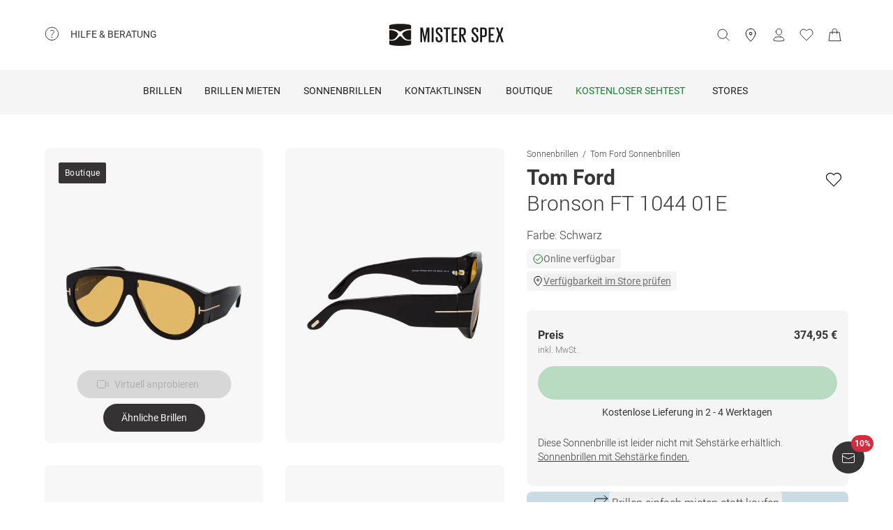

--- FILE ---
content_type: application/javascript; charset=UTF-8
request_url: https://www.misterspex.de/__service/product-browse-service/_next/static/chunks/pages/p/%5Bcategory%5D/b/%5Bsku%5D-ddd96f7a437c5781.js
body_size: 237
content:
(self.webpackChunk_N_E=self.webpackChunk_N_E||[]).push([[9534],{30435:(_,e,r)=>{"use strict";r.r(e),r.d(e,{__N_SSP:()=>s,default:()=>t});var u=r(87240);let a=(0,r(36374).$)(u.PGSGPageWrapper);var s=!0;let t=a},71216:(_,e,r)=>{(window.__NEXT_P=window.__NEXT_P||[]).push(["/p/[category]/b/[sku]",function(){return r(30435)}])}},_=>{_.O(0,[3942,4301,5383,920,5609,8422,7327,3668,8828,2019,636,6593,8792],()=>_(_.s=71216)),_N_E=_.O()}]);

--- FILE ---
content_type: application/javascript; charset=UTF-8
request_url: https://www.misterspex.de/__service/product-browse-service/_next/static/chunks/5383-8fb1453ca40cf987.js
body_size: 3683
content:
(self.webpackChunk_N_E=self.webpackChunk_N_E||[]).push([[5383],{40625:(e,r,i)=>{"use strict";i.d(r,{Wx:()=>s});var n,o,t=i(14232),c=Object.defineProperty,a=new Map,d=new WeakMap,l=0;function s({threshold:e,delay:r,trackVisibility:i,rootMargin:o,root:c,triggerOnce:f,skip:b,initialInView:g,fallbackInView:u,onChange:p}={}){var _;let[x,h]=t.useState(null),v=t.useRef(p),y=t.useRef(g),[m,w]=t.useState({inView:!!g,entry:void 0});v.current=p,t.useEffect(()=>{let t;if(void 0===y.current&&(y.current=g),!b&&x)return t=function(e,r,i={},o=n){if(void 0===window.IntersectionObserver&&void 0!==o){let n=e.getBoundingClientRect();return r(o,{isIntersecting:o,target:e,intersectionRatio:"number"==typeof i.threshold?i.threshold:0,time:0,boundingClientRect:n,intersectionRect:n,rootBounds:n}),()=>{}}let{id:t,observer:c,elements:s}=function(e){let r=Object.keys(e).sort().filter(r=>void 0!==e[r]).map(r=>{var i;return`${r}_${"root"===r?!(i=e.root)?"0":(d.has(i)||(l+=1,d.set(i,l.toString())),d.get(i)):e[r]}`}).toString(),i=a.get(r);if(!i){let n,o=new Map,t=new IntersectionObserver(r=>{r.forEach(r=>{var i;let t=r.isIntersecting&&n.some(e=>r.intersectionRatio>=e);e.trackVisibility&&void 0===r.isVisible&&(r.isVisible=t),null==(i=o.get(r.target))||i.forEach(e=>{e(t,r)})})},e);n=t.thresholds||(Array.isArray(e.threshold)?e.threshold:[e.threshold||0]),i={id:r,observer:t,elements:o},a.set(r,i)}return i}(i),f=s.get(e)||[];return s.has(e)||s.set(e,f),f.push(r),c.observe(e),function(){f.splice(f.indexOf(r),1),0===f.length&&(s.delete(e),c.unobserve(e)),0===s.size&&(c.disconnect(),a.delete(t))}}(x,(e,r)=>{let i=y.current;y.current=e,(void 0!==i||e)&&(w({inView:e,entry:r}),v.current&&v.current(e,r),r.isIntersecting&&f&&t&&(t(),t=void 0))},{root:c,rootMargin:o,threshold:e,trackVisibility:i,delay:r},u),()=>{t&&t()}},[Array.isArray(e)?e.toString():e,x,c,o,f,b,i,u,r]);let k=null==(_=m.entry)?void 0:_.target,S=t.useRef(void 0);x||!k||f||b||S.current===k||(S.current=k,w({inView:!!g,entry:void 0}),y.current=g);let I=[h,m.inView,m.entry];return I.ref=I[0],I.inView=I[1],I.entry=I[2],I}t.Component,null!=(null!=(o=t.useInsertionEffect)?o:t.useLayoutEffect)||t.useEffect},45105:(e,r,i)=>{e.exports=i(2470)},67963:(e,r,i)=>{"use strict";i.d(r,{A:()=>t});var n=i(69288),o=i(37876),t=function(e){return(0,o.jsx)("svg",(0,n.Cl)({xmlns:"http://www.w3.org/2000/svg",fill:"none",viewBox:"0 0 24 24",role:"img"},e,{children:(0,o.jsx)("path",{stroke:"currentColor",strokeLinecap:"round",strokeLinejoin:"round",strokeMiterlimit:10,d:"m3.5 12.5 6 6 12-12"})}))};t.__ICON_DIMENSIONS=[24,24]},74397:(e,r,i)=>{"use strict";i.d(r,{A:()=>t});var n=i(69288),o=i(37876),t=function(e){return(0,o.jsxs)("svg",(0,n.Cl)({xmlns:"http://www.w3.org/2000/svg",fill:"none",viewBox:"0 0 24 24",role:"img"},e,{children:[(0,o.jsx)("circle",{cx:12,cy:12,r:9.5,stroke:"currentColor"}),(0,o.jsx)("path",{stroke:"currentColor",strokeLinecap:"round",d:"M12 11.5v6"}),(0,o.jsx)("circle",{cx:12,cy:8,r:.5,stroke:"currentColor"})]}))};t.__ICON_DIMENSIONS=[24,24]},81805:(e,r,i)=>{"use strict";i.d(r,{m:()=>v});var n=i(69288),o=i(37876),t=i(14232),c=i(34906),a=i.n(c),d={borderRadius0:"0px",borderRadius4:"4px",borderRadius8:"8px",borderRadius12:"12px",borderRadius16:"16px",borderRadius20:"20px",borderRadius24:"24px",accent:"#11822D",backgroundHighlight01:"#f4e0cb",backgroundHighlight02:"#c9dbe5",backgroundHighlight03:"#f9f0cd",backgroundHighlight04:"#cbe1cb",backgroundPrimary:"#ffffff",backgroundSecondary:"#f5f5f5",backgroundTertiary:"#dfdede",backgroundWarning:"#fbeaec",beige01:"#eddec2",beige02:"#e7d2a9",beige03:"#e3c996",beige04:"#dbbc81",beige05:"#d3af6d",black:"#363434",blue01:"#c9dbe5",blue02:"#acc9d9",blue03:"#8fb8ce",blue04:"#6ea7c2",blue05:"#4593b4",borderDisabled:"#f5f5f5",borderSelected:"#363434",borderUnselected:"#6e6e6e",contentPrimary:"#363434",contentPrimaryInverted:"#ffffff",contentSecondary:"#6e6e6e",contentTertiary:"#b4b4b4",feedbackError:"#b32335",feedbackPositive:"#3eab3f",feedbackWarning:"#eaab73",green:"#11822D",greenBreeze01:"#e4eee4",greenBreeze02:"#cbe1cb",greenBreeze03:"#b1d5b3",greenBreeze04:"#96ca9a",greenBreeze05:"#6dbb87",grey00:"#f5f5f5",grey01:"#f2f1f0",grey02:"#dfdede",grey03:"#cdcdcd",grey04:"#bfbfc0",grey05:"#b4b4b4",grey06:"#787878",grey07:"#6e6e6e",msxBlack:"#363434",msxGreen:"#11822D",msxSales:"#d52a3f",msxWhite:"#ffffff",orange01:"#f4e0cb",orange02:"#f2d5b4",orange03:"#f0c99f",orange04:"#edbb88",orange05:"#eaab73",primaryA:"#363434",primaryB:"#ffffff",red01:"#f2dacf",red02:"#efcbb8",red03:"#ebb8a1",red04:"#e8a48c",red05:"#e38c7a",red:"#d52a3f",transparent:"transparent",white:"#ffffff",yellow01:"#f9f0cd",yellow02:"#faecb9",yellow03:"#faeaa9",yellow04:"#fae896",yellow05:"#fae484",green500:"#11822D",green400:"#59ab6d",green350:"#71b782",green300:"#88c397",green200:"#a0cfac",green100:"#b8dbc1",greenHover:"#71b782",greenActive:"#88c397",greenDisabled:"#b8dbc1",xlarge:"1440px",large:"Tooltip_large__",maximumViewport:"1920px",medium:"620px",minimumViewport:"320px",small:"375px",xsmall:"320px",spacing0:"0px",spacing4:"4px",spacing8:"8px",spacing12:"12px",spacing16:"16px",spacing18:"18px",spacing20:"20px",spacing24:"24px",spacing28:"28px",spacing32:"32px",spacing40:"40px",spacing48:"48px",spacing56:"56px",spacing64:"64px",spacing72:"72px",spacing88:"88px",spacing128:"128px",spacing144:"144px",tooltipWidth:"250px",tooltip__wrapper:"Tooltip_tooltip__wrapper__",tooltip__trigger:"Tooltip_tooltip__trigger__",disabled:"Tooltip_disabled__",show:"Tooltip_show__",bottom:"Tooltip_bottom__",tooltip__trigger__icon:"Tooltip_tooltip__trigger__icon__",tooltip__content:"Tooltip_tooltip__content__"},l=i(42317),s=i(74397),f=i(607),b=i(29921),g=i(35779),u=i(59691),p=i(93980),_=i(21238),x=i(1778),h=a().bind(d),v=function(e){var r,i,c=e.children,a=e.className,v=e.color,y=e.disabled,m=e.fontSize,w=e.fontWeight,k=e.hideIcon,S=void 0!==k&&k,I=e.icon,C=e.lineHeight,R=e.mobileCloseLabel,B=e.text,T=e.tooltipClassName,N=e.trigger,H=e.triggerTestId,A=e.tooltipTestId,z=(0,n.Tt)(e,["children","className","color","disabled","fontSize","fontWeight","hideIcon","icon","lineHeight","mobileCloseLabel","text","tooltipClassName","trigger","triggerTestId","tooltipTestId"]),E=(0,t.useState)(!1),j=E[0],D=E[1],W=(0,f.A)({color:v,fontWeight:void 0===w?"fontWeightLight":w,fontSize:void 0===m?"fontSize16":m,lineHeight:void 0===C?"lineHeight24":C}),V=(0,g.A)({gte:"large"}),P=(0,t.useState)(!1),L=P[0],M=P[1],O=(0,t.useState)(!1),G=O[0],U=O[1],$=(0,t.useRef)(void 0),F=(0,t.useRef)(void 0),K=(0,t.useRef)(void 0),q=(0,t.useId)(),J=A||q;(0,t.useEffect)(function(){var e,r=null==(e=null==F?void 0:F.current)?void 0:e.getBoundingClientRect();r&&U(r.width>Number(d.tooltipWidth.replace("px","")))},[B]);var Q=(0,t.useCallback)(function(){var e,r,i=null==(e=K.current)?void 0:e.getBoundingClientRect(),n=i.y,o=i.height,t=null==(r=null==$?void 0:$.current)?void 0:r.getBoundingClientRect();n+30<0||t.y-o+30<0?M(!0):M(!1)},[K,$]),X=(0,t.useCallback)(function(){var e;D(!0),V&&(Q(),null==(e=$.current)||e.focus())},[Q,V]),Y=(0,t.useCallback)(function(){var e;V&&(null==(e=$.current)||e.blur()),D(!1)},[V]),Z=(0,t.useCallback)(function(e){e.code===u.H.ESCAPE&&Y(),(e.code===u.H.ENTER||e.code===u.H.NUMPAD_ENTER||e.code===u.H.SPACE)&&(j?Y():X())},[Y,j,X]),ee=(0,o.jsx)(b.o,{"aria-hidden":!j,fontSize:"fontSize16",fontWeight:"fontWeightLight",id:J,lineHeight:"lineHeight24",color:"contentPrimary",onMouseLeave:V&&!y?Y:void 0,onMouseOver:V&&!y?X:void 0,ref:K,role:"tooltip",className:h(d.tooltip__content,void 0===T?"":T,((r={})[d.show]=j,r[d.bottom]=L&&V,r[d.large]=G,r)),children:c});return(0,o.jsxs)("div",(0,n.Cl)({ref:F,className:h(d.tooltip__wrapper,a,W)},z,{children:[B,(0,o.jsxs)("div",{"aria-describedby":J,"data-testid":H,onClick:V||y?void 0:X,onKeyDown:y?void 0:Z,onMouseLeave:V&&!y?Y:void 0,onMouseOver:V&&!y?X:void 0,ref:$,tabIndex:0,className:h(d.tooltip__trigger,((i={})[d.show]=j,i[d.bottom]=L,i[d.disabled]=y,i[d.large]=G,i)),children:[S&&N,!S&&(0,o.jsx)(l.I,{"aria-hidden":"true",className:d.tooltip__trigger__icon,icon:I||s.A})]}),V?ee:(0,o.jsxs)(p.aF,{show:j,ariaLabelledby:J,closeLabel:R,close:function(){return D(!1)},children:[(0,o.jsx)(_.o,{children:ee}),(0,o.jsx)(x.bx,{includeCloseButton:!0})]})]}))};v.displayName="Tooltip"},85699:(e,r,i)=>{"use strict";i.d(r,{w:()=>p});var n=i(69288),o=i(37876),t=i(34906),c=i.n(t),a={borderRadius0:"0px",borderRadius4:"4px",borderRadius8:"8px",borderRadius12:"12px",borderRadius16:"16px",borderRadius20:"20px",borderRadius24:"24px",accent:"#11822D",backgroundHighlight01:"#f4e0cb",backgroundHighlight02:"#c9dbe5",backgroundHighlight03:"#f9f0cd",backgroundHighlight04:"#cbe1cb",backgroundPrimary:"#ffffff",backgroundSecondary:"#f5f5f5",backgroundTertiary:"#dfdede",backgroundWarning:"#fbeaec",beige01:"#eddec2",beige02:"#e7d2a9",beige03:"#e3c996",beige04:"#dbbc81",beige05:"#d3af6d",black:"#363434",blue01:"#c9dbe5",blue02:"#acc9d9",blue03:"#8fb8ce",blue04:"#6ea7c2",blue05:"#4593b4",borderDisabled:"#f5f5f5",borderSelected:"#363434",borderUnselected:"#6e6e6e",contentPrimary:"#363434",contentPrimaryInverted:"#ffffff",contentSecondary:"#6e6e6e",contentTertiary:"#b4b4b4",feedbackError:"#b32335",feedbackPositive:"#3eab3f",feedbackWarning:"#eaab73",green:"#11822D",greenBreeze01:"#e4eee4",greenBreeze02:"#cbe1cb",greenBreeze03:"#b1d5b3",greenBreeze04:"#96ca9a",greenBreeze05:"#6dbb87",grey00:"#f5f5f5",grey01:"#f2f1f0",grey02:"#dfdede",grey03:"#cdcdcd",grey04:"#bfbfc0",grey05:"#b4b4b4",grey06:"#787878",grey07:"#6e6e6e",msxBlack:"#363434",msxGreen:"#11822D",msxSales:"#d52a3f",msxWhite:"#ffffff",orange01:"#f4e0cb",orange02:"#f2d5b4",orange03:"#f0c99f",orange04:"#edbb88",orange05:"#eaab73",primaryA:"#363434",primaryB:"#ffffff",red01:"#f2dacf",red02:"#efcbb8",red03:"#ebb8a1",red04:"#e8a48c",red05:"#e38c7a",red:"#d52a3f",transparent:"transparent",white:"#ffffff",yellow01:"#f9f0cd",yellow02:"#faecb9",yellow03:"#faeaa9",yellow04:"#fae896",yellow05:"#fae484",green500:"#11822D",green400:"#59ab6d",green350:"#71b782",green300:"#88c397",green200:"#a0cfac",green100:"#b8dbc1",greenHover:"#71b782",greenActive:"#88c397",greenDisabled:"#b8dbc1",infobox:"InfoBox_infobox__",infobox__hint:"InfoBox_infobox__hint__",infobox__success:"InfoBox_infobox__success__",infobox__warning:"InfoBox_infobox__warning__",infobox__negative:"InfoBox_infobox__negative__",icon:"InfoBox_icon__"},d=i(42317),l=i(67963),s=i(74397),f=i(9307),b=i(607),g=c().bind(a),u=[{iconType:"success",iconSVG:l.A},{iconType:"warning",iconSVG:f.A},{iconType:"hint",iconSVG:s.A},{iconType:"negative",iconSVG:f.A}],p=function(e){var r,i=e.children,t=e.type,c=void 0===t?"warning":t,l=e.className,s=e.hideIcon,p=e.padding,_=e.fontSize,x=e.lineHeight,h=e.icon,v=(0,n.Tt)(e,["children","type","className","hideIcon","padding","fontSize","lineHeight","icon"]),y=(null==(r=u.find(function(e){return e.iconType===c}))?void 0:r.iconSVG)||f.A,m=h||(0,o.jsx)(d.I,{className:a.icon,icon:y,role:"presentation"}),w=(0,b.A)({padding:void 0===p?"spacing18":p,fontSize:void 0===_?"fontSize14":_,lineHeight:void 0===x?"lineHeight20":x}),k=g("infobox","infobox__".concat(c),l,w);return(0,o.jsxs)("div",(0,n.Cl)({className:k},v,{children:[!(void 0!==s&&s)&&m,(0,o.jsx)("div",{children:i})]}))}}}]);